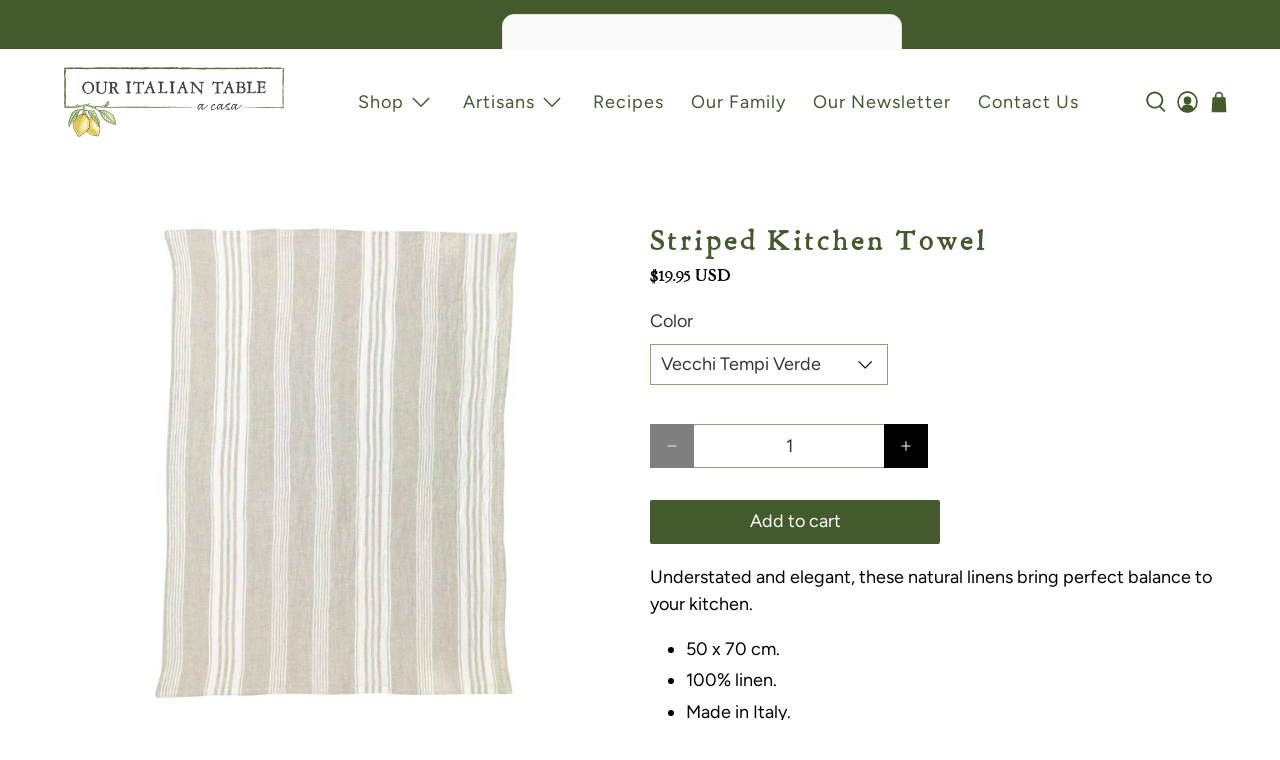

--- FILE ---
content_type: text/css
request_url: https://shop.ouritaliantable.com/cdn/shop/t/31/assets/tailwind.css?v=156831809185474635481726776445
body_size: 14
content:
*,:before,:after{--tw-border-spacing-x: 0;--tw-border-spacing-y: 0;--tw-translate-x: 0;--tw-translate-y: 0;--tw-rotate: 0;--tw-skew-x: 0;--tw-skew-y: 0;--tw-scale-x: 1;--tw-scale-y: 1;--tw-pan-x: ;--tw-pan-y: ;--tw-pinch-zoom: ;--tw-scroll-snap-strictness: proximity;--tw-gradient-from-position: ;--tw-gradient-via-position: ;--tw-gradient-to-position: ;--tw-ordinal: ;--tw-slashed-zero: ;--tw-numeric-figure: ;--tw-numeric-spacing: ;--tw-numeric-fraction: ;--tw-ring-inset: ;--tw-ring-offset-width: 0px;--tw-ring-offset-color: #fff;--tw-ring-color: rgb(59 130 246 / .5);--tw-ring-offset-shadow: 0 0 #0000;--tw-ring-shadow: 0 0 #0000;--tw-shadow: 0 0 #0000;--tw-shadow-colored: 0 0 #0000;--tw-blur: ;--tw-brightness: ;--tw-contrast: ;--tw-grayscale: ;--tw-hue-rotate: ;--tw-invert: ;--tw-saturate: ;--tw-sepia: ;--tw-drop-shadow: ;--tw-backdrop-blur: ;--tw-backdrop-brightness: ;--tw-backdrop-contrast: ;--tw-backdrop-grayscale: ;--tw-backdrop-hue-rotate: ;--tw-backdrop-invert: ;--tw-backdrop-opacity: ;--tw-backdrop-saturate: ;--tw-backdrop-sepia: ;--tw-contain-size: ;--tw-contain-layout: ;--tw-contain-paint: ;--tw-contain-style: }::backdrop{--tw-border-spacing-x: 0;--tw-border-spacing-y: 0;--tw-translate-x: 0;--tw-translate-y: 0;--tw-rotate: 0;--tw-skew-x: 0;--tw-skew-y: 0;--tw-scale-x: 1;--tw-scale-y: 1;--tw-pan-x: ;--tw-pan-y: ;--tw-pinch-zoom: ;--tw-scroll-snap-strictness: proximity;--tw-gradient-from-position: ;--tw-gradient-via-position: ;--tw-gradient-to-position: ;--tw-ordinal: ;--tw-slashed-zero: ;--tw-numeric-figure: ;--tw-numeric-spacing: ;--tw-numeric-fraction: ;--tw-ring-inset: ;--tw-ring-offset-width: 0px;--tw-ring-offset-color: #fff;--tw-ring-color: rgb(59 130 246 / .5);--tw-ring-offset-shadow: 0 0 #0000;--tw-ring-shadow: 0 0 #0000;--tw-shadow: 0 0 #0000;--tw-shadow-colored: 0 0 #0000;--tw-blur: ;--tw-brightness: ;--tw-contrast: ;--tw-grayscale: ;--tw-hue-rotate: ;--tw-invert: ;--tw-saturate: ;--tw-sepia: ;--tw-drop-shadow: ;--tw-backdrop-blur: ;--tw-backdrop-brightness: ;--tw-backdrop-contrast: ;--tw-backdrop-grayscale: ;--tw-backdrop-hue-rotate: ;--tw-backdrop-invert: ;--tw-backdrop-opacity: ;--tw-backdrop-saturate: ;--tw-backdrop-sepia: ;--tw-contain-size: ;--tw-contain-layout: ;--tw-contain-paint: ;--tw-contain-style: }.tw-absolute{position:absolute!important}.tw-relative{position:relative!important}.tw-left-\[50\%\]{left:50%!important}.tw-top-\[50\%\]{top:50%!important}.tw-grid{display:grid!important}.tw-h-\[570px\]{height:570px!important}.tw-max-h-\[570px\]{max-height:570px!important}.tw-max-w-\[400px\]{max-width:400px!important}.tw-grid-cols-1{grid-template-columns:repeat(1,minmax(0,1fr))!important}.tw-gap-3{gap:.75rem!important}.tw-bg-black\/25{background-color:#00000040!important}.tw-py-16{padding-top:4rem!important;padding-bottom:4rem!important}.tw-py-6{padding-top:1.5rem!important;padding-bottom:1.5rem!important}.tw-pl-3{padding-left:.75rem!important}.tw-text-center{text-align:center!important}.tw-text-4xl{font-size:2.25rem!important;line-height:2.5rem!important}.tw-font-semibold{font-weight:600!important}.tw-italic{font-style:italic!important}.tw-leading-7{line-height:1.75rem!important}.tw-text-white{--tw-text-opacity: 1 !important;color:rgb(255 255 255 / var(--tw-text-opacity))!important}.tw-mix-blend-multiply{mix-blend-mode:multiply!important}@media (min-width: 768px){.md\:tw-grid-cols-2{grid-template-columns:repeat(2,minmax(0,1fr))!important}.md\:tw-text-7xl{font-size:4.5rem!important;line-height:1!important}}@media (min-width: 1024px){.lg\:tw-grid-cols-3{grid-template-columns:repeat(3,minmax(0,1fr))!important}}
/*# sourceMappingURL=/cdn/shop/t/31/assets/tailwind.css.map?v=156831809185474635481726776445 */


--- FILE ---
content_type: text/javascript; charset=utf-8
request_url: https://shop.ouritaliantable.com/products/naturals-and-stripes.js
body_size: 1809
content:
{"id":4790652108935,"title":"Striped Kitchen Towel","handle":"naturals-and-stripes","description":"\u003cp\u003e\u003cspan\u003eUnderstated and elegant, these natural linens bring perfect balance to your kitchen.\u003c\/span\u003e\u003c\/p\u003e\n\u003cul\u003e\n\u003cli\u003e50 x 70 cm.\u003c\/li\u003e\n\u003cli\u003e100% linen.\u003c\/li\u003e\n\u003cli\u003eMade in Italy.\u003c\/li\u003e\n\u003cli\u003eMachine wash warm on gentle cycle and tumble dry low. Remove promptly and steam iron if desired.\u003c\/li\u003e\n\u003c\/ul\u003e","published_at":"2020-03-25T14:42:00-04:00","created_at":"2020-03-25T14:42:00-04:00","vendor":"Tessitura Toscana Telerie","type":"Kitchen","tags":["kitchen towel"],"price":1995,"price_min":1995,"price_max":1995,"available":true,"price_varies":false,"compare_at_price":null,"compare_at_price_min":0,"compare_at_price_max":0,"compare_at_price_varies":false,"variants":[{"id":33431929520263,"title":"Vecchi Tempi Verde","option1":"Vecchi Tempi Verde","option2":null,"option3":null,"sku":"","requires_shipping":true,"taxable":true,"featured_image":{"id":15668426670215,"product_id":4790652108935,"position":3,"created_at":"2020-03-25T14:42:37-04:00","updated_at":"2020-08-03T17:55:52-04:00","alt":null,"width":1000,"height":1000,"src":"https:\/\/cdn.shopify.com\/s\/files\/1\/0302\/4086\/6439\/products\/Natural-Stonewashed-Linen---Vecchi-tempi---Verde.jpg?v=1596491752","variant_ids":[33431929520263]},"available":false,"name":"Striped Kitchen Towel - Vecchi Tempi Verde","public_title":"Vecchi Tempi Verde","options":["Vecchi Tempi Verde"],"price":1995,"weight":454,"compare_at_price":null,"inventory_management":"shopify","barcode":"","featured_media":{"alt":null,"id":7844813078663,"position":3,"preview_image":{"aspect_ratio":1.0,"height":1000,"width":1000,"src":"https:\/\/cdn.shopify.com\/s\/files\/1\/0302\/4086\/6439\/products\/Natural-Stonewashed-Linen---Vecchi-tempi---Verde.jpg?v=1596491752"}},"requires_selling_plan":false,"selling_plan_allocations":[]},{"id":33431929553031,"title":"Vecchi Tempi Naturale","option1":"Vecchi Tempi Naturale","option2":null,"option3":null,"sku":"","requires_shipping":true,"taxable":true,"featured_image":{"id":15668426965127,"product_id":4790652108935,"position":4,"created_at":"2020-03-25T14:42:37-04:00","updated_at":"2020-08-03T17:55:52-04:00","alt":null,"width":1000,"height":1000,"src":"https:\/\/cdn.shopify.com\/s\/files\/1\/0302\/4086\/6439\/products\/Natural-Stonewashed-Linen---Vecchi-tempi---Naturale.jpg?v=1596491752","variant_ids":[33431929553031]},"available":true,"name":"Striped Kitchen Towel - Vecchi Tempi Naturale","public_title":"Vecchi Tempi Naturale","options":["Vecchi Tempi Naturale"],"price":1995,"weight":454,"compare_at_price":null,"inventory_management":"shopify","barcode":"","featured_media":{"alt":null,"id":7844813013127,"position":4,"preview_image":{"aspect_ratio":1.0,"height":1000,"width":1000,"src":"https:\/\/cdn.shopify.com\/s\/files\/1\/0302\/4086\/6439\/products\/Natural-Stonewashed-Linen---Vecchi-tempi---Naturale.jpg?v=1596491752"}},"requires_selling_plan":false,"selling_plan_allocations":[]},{"id":33653558476935,"title":"Maremma Verde","option1":"Maremma Verde","option2":null,"option3":null,"sku":"","requires_shipping":true,"taxable":true,"featured_image":{"id":16041280077959,"product_id":4790652108935,"position":5,"created_at":"2020-04-09T17:28:59-04:00","updated_at":"2020-08-03T17:55:52-04:00","alt":null,"width":332,"height":491,"src":"https:\/\/cdn.shopify.com\/s\/files\/1\/0302\/4086\/6439\/products\/VerdeStripe2_2of2.jpg?v=1596491752","variant_ids":[33653558476935]},"available":true,"name":"Striped Kitchen Towel - Maremma Verde","public_title":"Maremma Verde","options":["Maremma Verde"],"price":1995,"weight":454,"compare_at_price":null,"inventory_management":"shopify","barcode":"","featured_media":{"alt":null,"id":8217913163911,"position":5,"preview_image":{"aspect_ratio":0.676,"height":491,"width":332,"src":"https:\/\/cdn.shopify.com\/s\/files\/1\/0302\/4086\/6439\/products\/VerdeStripe2_2of2.jpg?v=1596491752"}},"requires_selling_plan":false,"selling_plan_allocations":[]},{"id":33653559033991,"title":"Maremma Marrone","option1":"Maremma Marrone","option2":null,"option3":null,"sku":"","requires_shipping":true,"taxable":true,"featured_image":{"id":15948889030791,"product_id":4790652108935,"position":6,"created_at":"2020-04-05T23:37:22-04:00","updated_at":"2020-08-03T17:55:52-04:00","alt":null,"width":1000,"height":1000,"src":"https:\/\/cdn.shopify.com\/s\/files\/1\/0302\/4086\/6439\/products\/Natural-Stonewashed-Linen---Maremma---Marrone_f1e5073d-361a-41d5-8b71-c9240b2a02a0.jpg?v=1596491752","variant_ids":[33653559033991]},"available":true,"name":"Striped Kitchen Towel - Maremma Marrone","public_title":"Maremma Marrone","options":["Maremma Marrone"],"price":1995,"weight":454,"compare_at_price":null,"inventory_management":"shopify","barcode":"","featured_media":{"alt":null,"id":8125470507143,"position":6,"preview_image":{"aspect_ratio":1.0,"height":1000,"width":1000,"src":"https:\/\/cdn.shopify.com\/s\/files\/1\/0302\/4086\/6439\/products\/Natural-Stonewashed-Linen---Maremma---Marrone_f1e5073d-361a-41d5-8b71-c9240b2a02a0.jpg?v=1596491752"}},"requires_selling_plan":false,"selling_plan_allocations":[]},{"id":33653560377479,"title":"Giano Naturale","option1":"Giano Naturale","option2":null,"option3":null,"sku":"","requires_shipping":true,"taxable":true,"featured_image":{"id":15948891881607,"product_id":4790652108935,"position":8,"created_at":"2020-04-05T23:37:35-04:00","updated_at":"2020-08-03T17:55:52-04:00","alt":null,"width":1000,"height":1000,"src":"https:\/\/cdn.shopify.com\/s\/files\/1\/0302\/4086\/6439\/products\/Natural-Stonewashed-Linen---Giano---Naturale_4e07de61-a58a-4ef8-bc54-0945c04f7aa3.jpg?v=1596491752","variant_ids":[33653560377479]},"available":true,"name":"Striped Kitchen Towel - Giano Naturale","public_title":"Giano Naturale","options":["Giano Naturale"],"price":1995,"weight":454,"compare_at_price":null,"inventory_management":"shopify","barcode":"","featured_media":{"alt":null,"id":8125473325191,"position":8,"preview_image":{"aspect_ratio":1.0,"height":1000,"width":1000,"src":"https:\/\/cdn.shopify.com\/s\/files\/1\/0302\/4086\/6439\/products\/Natural-Stonewashed-Linen---Giano---Naturale_4e07de61-a58a-4ef8-bc54-0945c04f7aa3.jpg?v=1596491752"}},"requires_selling_plan":false,"selling_plan_allocations":[]},{"id":33653561327751,"title":"Giano Verde","option1":"Giano Verde","option2":null,"option3":null,"sku":"","requires_shipping":true,"taxable":true,"featured_image":{"id":15948893225095,"product_id":4790652108935,"position":9,"created_at":"2020-04-05T23:37:46-04:00","updated_at":"2020-08-03T17:55:52-04:00","alt":null,"width":1000,"height":1000,"src":"https:\/\/cdn.shopify.com\/s\/files\/1\/0302\/4086\/6439\/products\/Natural-Stonewashed-Linen---Giano---Verde_3f6633b4-9bb4-4a0a-b489-97a7a3fd29d6.jpg?v=1596491752","variant_ids":[33653561327751]},"available":true,"name":"Striped Kitchen Towel - Giano Verde","public_title":"Giano Verde","options":["Giano Verde"],"price":1995,"weight":454,"compare_at_price":null,"inventory_management":"shopify","barcode":"","featured_media":{"alt":null,"id":8125474668679,"position":9,"preview_image":{"aspect_ratio":1.0,"height":1000,"width":1000,"src":"https:\/\/cdn.shopify.com\/s\/files\/1\/0302\/4086\/6439\/products\/Natural-Stonewashed-Linen---Giano---Verde_3f6633b4-9bb4-4a0a-b489-97a7a3fd29d6.jpg?v=1596491752"}},"requires_selling_plan":false,"selling_plan_allocations":[]},{"id":33653562245255,"title":"Talamone Naturale","option1":"Talamone Naturale","option2":null,"option3":null,"sku":"","requires_shipping":true,"taxable":true,"featured_image":{"id":15948894503047,"product_id":4790652108935,"position":10,"created_at":"2020-04-05T23:38:00-04:00","updated_at":"2020-08-03T17:55:52-04:00","alt":null,"width":1000,"height":1000,"src":"https:\/\/cdn.shopify.com\/s\/files\/1\/0302\/4086\/6439\/products\/Natural-Stonewashed-Linen---Talamone_e11ec846-367d-4c64-9e33-f8fc758356ae.jpg?v=1596491752","variant_ids":[33653562245255]},"available":true,"name":"Striped Kitchen Towel - Talamone Naturale","public_title":"Talamone Naturale","options":["Talamone Naturale"],"price":1995,"weight":454,"compare_at_price":null,"inventory_management":"shopify","barcode":"","featured_media":{"alt":null,"id":8125475946631,"position":10,"preview_image":{"aspect_ratio":1.0,"height":1000,"width":1000,"src":"https:\/\/cdn.shopify.com\/s\/files\/1\/0302\/4086\/6439\/products\/Natural-Stonewashed-Linen---Talamone_e11ec846-367d-4c64-9e33-f8fc758356ae.jpg?v=1596491752"}},"requires_selling_plan":false,"selling_plan_allocations":[]}],"images":["\/\/cdn.shopify.com\/s\/files\/1\/0302\/4086\/6439\/products\/stripec.jpg?v=1596491752","\/\/cdn.shopify.com\/s\/files\/1\/0302\/4086\/6439\/products\/Neutrals2.jpg?v=1596491752","\/\/cdn.shopify.com\/s\/files\/1\/0302\/4086\/6439\/products\/Natural-Stonewashed-Linen---Vecchi-tempi---Verde.jpg?v=1596491752","\/\/cdn.shopify.com\/s\/files\/1\/0302\/4086\/6439\/products\/Natural-Stonewashed-Linen---Vecchi-tempi---Naturale.jpg?v=1596491752","\/\/cdn.shopify.com\/s\/files\/1\/0302\/4086\/6439\/products\/VerdeStripe2_2of2.jpg?v=1596491752","\/\/cdn.shopify.com\/s\/files\/1\/0302\/4086\/6439\/products\/Natural-Stonewashed-Linen---Maremma---Marrone_f1e5073d-361a-41d5-8b71-c9240b2a02a0.jpg?v=1596491752","\/\/cdn.shopify.com\/s\/files\/1\/0302\/4086\/6439\/products\/Neutrals.jpg?v=1596491752","\/\/cdn.shopify.com\/s\/files\/1\/0302\/4086\/6439\/products\/Natural-Stonewashed-Linen---Giano---Naturale_4e07de61-a58a-4ef8-bc54-0945c04f7aa3.jpg?v=1596491752","\/\/cdn.shopify.com\/s\/files\/1\/0302\/4086\/6439\/products\/Natural-Stonewashed-Linen---Giano---Verde_3f6633b4-9bb4-4a0a-b489-97a7a3fd29d6.jpg?v=1596491752","\/\/cdn.shopify.com\/s\/files\/1\/0302\/4086\/6439\/products\/Natural-Stonewashed-Linen---Talamone_e11ec846-367d-4c64-9e33-f8fc758356ae.jpg?v=1596491752"],"featured_image":"\/\/cdn.shopify.com\/s\/files\/1\/0302\/4086\/6439\/products\/stripec.jpg?v=1596491752","options":[{"name":"Color","position":1,"values":["Vecchi Tempi Verde","Vecchi Tempi Naturale","Maremma Verde","Maremma Marrone","Giano Naturale","Giano Verde","Talamone Naturale"]}],"url":"\/products\/naturals-and-stripes","media":[{"alt":null,"id":9468713009287,"position":1,"preview_image":{"aspect_ratio":1.0,"height":900,"width":900,"src":"https:\/\/cdn.shopify.com\/s\/files\/1\/0302\/4086\/6439\/products\/stripec.jpg?v=1596491752"},"aspect_ratio":1.0,"height":900,"media_type":"image","src":"https:\/\/cdn.shopify.com\/s\/files\/1\/0302\/4086\/6439\/products\/stripec.jpg?v=1596491752","width":900},{"alt":null,"id":8217837371527,"position":2,"preview_image":{"aspect_ratio":0.75,"height":1200,"width":900,"src":"https:\/\/cdn.shopify.com\/s\/files\/1\/0302\/4086\/6439\/products\/Neutrals2.jpg?v=1596491752"},"aspect_ratio":0.75,"height":1200,"media_type":"image","src":"https:\/\/cdn.shopify.com\/s\/files\/1\/0302\/4086\/6439\/products\/Neutrals2.jpg?v=1596491752","width":900},{"alt":null,"id":7844813078663,"position":3,"preview_image":{"aspect_ratio":1.0,"height":1000,"width":1000,"src":"https:\/\/cdn.shopify.com\/s\/files\/1\/0302\/4086\/6439\/products\/Natural-Stonewashed-Linen---Vecchi-tempi---Verde.jpg?v=1596491752"},"aspect_ratio":1.0,"height":1000,"media_type":"image","src":"https:\/\/cdn.shopify.com\/s\/files\/1\/0302\/4086\/6439\/products\/Natural-Stonewashed-Linen---Vecchi-tempi---Verde.jpg?v=1596491752","width":1000},{"alt":null,"id":7844813013127,"position":4,"preview_image":{"aspect_ratio":1.0,"height":1000,"width":1000,"src":"https:\/\/cdn.shopify.com\/s\/files\/1\/0302\/4086\/6439\/products\/Natural-Stonewashed-Linen---Vecchi-tempi---Naturale.jpg?v=1596491752"},"aspect_ratio":1.0,"height":1000,"media_type":"image","src":"https:\/\/cdn.shopify.com\/s\/files\/1\/0302\/4086\/6439\/products\/Natural-Stonewashed-Linen---Vecchi-tempi---Naturale.jpg?v=1596491752","width":1000},{"alt":null,"id":8217913163911,"position":5,"preview_image":{"aspect_ratio":0.676,"height":491,"width":332,"src":"https:\/\/cdn.shopify.com\/s\/files\/1\/0302\/4086\/6439\/products\/VerdeStripe2_2of2.jpg?v=1596491752"},"aspect_ratio":0.676,"height":491,"media_type":"image","src":"https:\/\/cdn.shopify.com\/s\/files\/1\/0302\/4086\/6439\/products\/VerdeStripe2_2of2.jpg?v=1596491752","width":332},{"alt":null,"id":8125470507143,"position":6,"preview_image":{"aspect_ratio":1.0,"height":1000,"width":1000,"src":"https:\/\/cdn.shopify.com\/s\/files\/1\/0302\/4086\/6439\/products\/Natural-Stonewashed-Linen---Maremma---Marrone_f1e5073d-361a-41d5-8b71-c9240b2a02a0.jpg?v=1596491752"},"aspect_ratio":1.0,"height":1000,"media_type":"image","src":"https:\/\/cdn.shopify.com\/s\/files\/1\/0302\/4086\/6439\/products\/Natural-Stonewashed-Linen---Maremma---Marrone_f1e5073d-361a-41d5-8b71-c9240b2a02a0.jpg?v=1596491752","width":1000},{"alt":null,"id":8217837404295,"position":7,"preview_image":{"aspect_ratio":0.75,"height":1200,"width":900,"src":"https:\/\/cdn.shopify.com\/s\/files\/1\/0302\/4086\/6439\/products\/Neutrals.jpg?v=1596491752"},"aspect_ratio":0.75,"height":1200,"media_type":"image","src":"https:\/\/cdn.shopify.com\/s\/files\/1\/0302\/4086\/6439\/products\/Neutrals.jpg?v=1596491752","width":900},{"alt":null,"id":8125473325191,"position":8,"preview_image":{"aspect_ratio":1.0,"height":1000,"width":1000,"src":"https:\/\/cdn.shopify.com\/s\/files\/1\/0302\/4086\/6439\/products\/Natural-Stonewashed-Linen---Giano---Naturale_4e07de61-a58a-4ef8-bc54-0945c04f7aa3.jpg?v=1596491752"},"aspect_ratio":1.0,"height":1000,"media_type":"image","src":"https:\/\/cdn.shopify.com\/s\/files\/1\/0302\/4086\/6439\/products\/Natural-Stonewashed-Linen---Giano---Naturale_4e07de61-a58a-4ef8-bc54-0945c04f7aa3.jpg?v=1596491752","width":1000},{"alt":null,"id":8125474668679,"position":9,"preview_image":{"aspect_ratio":1.0,"height":1000,"width":1000,"src":"https:\/\/cdn.shopify.com\/s\/files\/1\/0302\/4086\/6439\/products\/Natural-Stonewashed-Linen---Giano---Verde_3f6633b4-9bb4-4a0a-b489-97a7a3fd29d6.jpg?v=1596491752"},"aspect_ratio":1.0,"height":1000,"media_type":"image","src":"https:\/\/cdn.shopify.com\/s\/files\/1\/0302\/4086\/6439\/products\/Natural-Stonewashed-Linen---Giano---Verde_3f6633b4-9bb4-4a0a-b489-97a7a3fd29d6.jpg?v=1596491752","width":1000},{"alt":null,"id":8125475946631,"position":10,"preview_image":{"aspect_ratio":1.0,"height":1000,"width":1000,"src":"https:\/\/cdn.shopify.com\/s\/files\/1\/0302\/4086\/6439\/products\/Natural-Stonewashed-Linen---Talamone_e11ec846-367d-4c64-9e33-f8fc758356ae.jpg?v=1596491752"},"aspect_ratio":1.0,"height":1000,"media_type":"image","src":"https:\/\/cdn.shopify.com\/s\/files\/1\/0302\/4086\/6439\/products\/Natural-Stonewashed-Linen---Talamone_e11ec846-367d-4c64-9e33-f8fc758356ae.jpg?v=1596491752","width":1000}],"requires_selling_plan":false,"selling_plan_groups":[]}